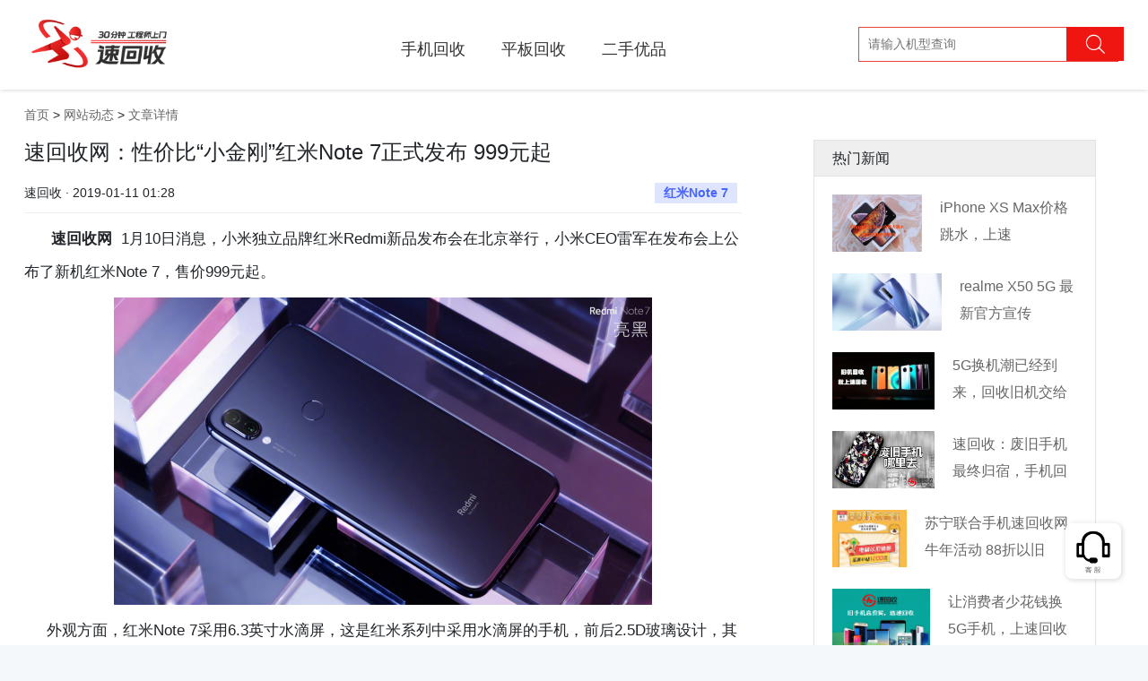

--- FILE ---
content_type: text/html; charset=UTF-8
request_url: https://www.suhuishou.com/article/2766.html
body_size: 6905
content:
<!doctype html>
<html lang="zh-cmn-Hans">
    <head>
        <meta charset="utf-8">
        <meta http-equiv="X-UA-Compatible" content="IE=edge">
        <meta name="viewport" content="width=device-width, initial-scale=1">
        <link rel="stylesheet" type="text/css" href="/css/app.css">
        <title>速回收网：性价比“小金刚”红米Note 7正式发布 999元起_速回收网|闲置手机数码回收平台</title>
        <meta name="Keywords" content="红米Note 7,回收,手机回收,手机在线回收,二手手机回收网,二手手机回收,笔记本回收网,手机回收平台,单反相机回收,回收笔记本,二手手机估价,笔记本回收,手机回收网,高价回收手机,二手回收,回收手机" />
        <link rel="alternate" media="only screen and (max-width: 640px)" href="https://m.suhuishou.com/pages/article/info?id=2766" />
        <meta name="mobile-agent" content="format=html5; url=https://m.suhuishou.com/pages/article/info?id=2766" />
        <meta name="Description" content="速回收网  1月10日消息，小米独立品牌红米Redmi新品发布会在北京举行，小米CEO雷军在发布会上公布了新机红米Note 7，售价999元起。" />
        <script type="text/javascript">try{var urlhash=window.location.hash;if(!urlhash.match("fromapp")){if((navigator.userAgent.match(/(iPhone|iPod|Android|ios|iPad)/i))){window.location="https://m.suhuishou.com/pages/article/info?id=2766"}}}catch(err){};</script>
        <script src="https://cdn.bootcss.com/jquery/2.2.4/jquery.min.js"></script>
        <style type="text/css">
            .main{padding: 100px 0;background: #fff;}
            .left{width: 800px;float: left;min-height: 500px;}
            .left h1{font-size: 24px;}
            .left .mate{display: flex;border-bottom: solid #efefef 1px;padding-bottom: 10px;margin-top: 20px;}
            .left .mate div{width: 50%;}
            .left .mate .author{text-align: left;}
            .left .mate .label{text-align: right;}
            .left .mate .label a{display: inline-block;background: #e0e5ff;color: #4664ff;font-weight: bold;padding: 0 10px;margin:0 5px; }
            .left .content{margin-top: 10px;line-height: 220%;font-size: 117%;}
            .left .content img{margin:10px 0; }
            .right{float: left;width: 315px;margin-left: 80px;border:solid #e2e2e2 1px;}
            .right h3{font-size: 16px;padding: 10px 20px;background: #efefef;border-bottom: solid #e2e2e2 1px;}
            .right .item{margin: 20px;}
            .right .item a{display: flex;}
            .right .item h2{font-size: 16px;margin-left: 20px;line-height: 30px;height: 60px;overflow: hidden;}
        </style>
    </head>
    <body>
<div class="site-header fixed">
            <div class="container">
                <div class="header-logo">
                    <h1><a href="/" title="速回收"><img src="/images/logo.png?23" width="167" alt="速回收" /></a></h1>
                    <span>高价 快捷 安全</span>
                </div>
                <div class="header-nav"><ul><li><a href="https://www.suhuishou.com/shouji">手机回收</a></li><li><a href="/pingban">平板回收</a></li><li><a href="/laptop">笔记本回收</a></li><li style=""><a href="/youpin" >二手优品</a></li>
                </ul></div>
                <div class="header-search"><input type="text" name="" placeholder="请输入机型查询" /><span><i class="iconfont icon-search"></i></span></div>
            </div>
        </div><div class="main">
<div class="container">
    <div class="nav-box">
        <a href="/" title="速回收官网-二手手机回收平台-手机回收|笔记本回收|平板数码相机回收-免费上门回收">首页</a> >
                 <a href="/article?catid=10" title="速回收,关注二手手机交易市场资讯发展动态,中国专业的二手手机回收网,笔记本回收网,数码回收平台,单反相机回收,二手手机在线回收。价格好,付款快,服务优,手机回收第一选择！业务范围：苹果,三星,小米,华为,中兴,酷派,HTC,联想,步步高,诺基亚,索尼等品牌的二手手机回收,是深受欢迎的旧手机回收网站。">网站动态</a> >
                <a href="javascript:;" title="文章详情">文章详情</a>
    </div>
    <div class="articles clearfix">
        <div class="left">
            <h1>速回收网：性价比“小金刚”红米Note 7正式发布 999元起</h1>
            <div class="mate">
                <div class="author">速回收 · 2019-01-11 01:28</div>
                <div class="label">   <a href="https://www.suhuishou.com/tags/%E7%BA%A2%E7%B1%B3Note%207.html">红米Note 7</a>  </div>
            </div>
            <div class="content">
                &nbsp;&nbsp;&nbsp;&nbsp;&nbsp; <strong>速回收网&nbsp; </strong>1月10日消息，小米独立品牌红米Redmi新品发布会在北京举行，小米CEO雷军在发布会上公布了新机红米Note 7，售价999元起。<br />
<div align="center">
	<img src="https://image.suhuishou.com/attached/image/20190111/20190111093008_40765.png" alt="速回收网：性价比“小金刚”红米Note 7正式发布 999元起" title="速回收网：性价比“小金刚”红米Note 7正式发布 999元起" width="600" height="343" align="" /><br />
</div>
&nbsp;&nbsp;&nbsp;&nbsp;&nbsp;外观方面，红米Note 7采用6.3英寸水滴屏，这是红米系列中采用水滴屏的手机，前后2.5D玻璃设计，其中前置玻璃面板使用了康宁第五代大猩猩玻璃，在屏幕硬度方面有着较大提升，提供暮光金、梦幻蓝（渐变）、亮黑三种颜色。<br />
<br />
&nbsp;&nbsp;&nbsp;&nbsp;&nbsp;配置方面，红米Note 7搭载满血版高通骁龙660 AIE芯片，CPU主频为2.2GHz，与其它手机搭载的降频版骁龙660性能更强，配备3/4/6GB RAM+32/64GB ROM，电池容量为4000mAh，支持QC 4协议以及Type-C接口，官方表示最高支持18W快充，实测1小时43分钟充满。<br />
<div align="center">
	<img src="https://image.suhuishou.com/attached/image/20190111/20190111093046_51638.png" alt="速回收网：性价比“小金刚”红米Note 7正式发布 999元起" title="速回收网：性价比“小金刚”红米Note 7正式发布 999元起" width="600" height="333" align="" /><br />
</div>
&nbsp;&nbsp;&nbsp;&nbsp;&nbsp;相机是该机的另一个亮点，后置相机搭载4800万像素+500万像素双摄，其中4800万的主摄像头感光元件来自三星的GM1（1/2英寸），单像素面积为0.8μm，在暗光环境下，4800万像素可以自动四合一为1.6μm大像素高感光模式，单个像素感光面积是原来的4倍。<br />
<br />
<p>
	&nbsp;&nbsp;&nbsp;&nbsp;&nbsp;最后是价格，该机的3GB+32GB版售价999元起，4GB+64GB版售价1199元，6GB+64GB版1399元，今天下午开启预售，1月15日10点正式发售。
</p>
<p>
	<br />
</p>
<p>
	&nbsp;&nbsp;&nbsp;&nbsp; 亲，换了新机别忘了旧手机哦，<a href="https://www.suhuishou.com" target="_blank">速回收网</a>的回收价格比市场高一点，速回收上门便捷轻松回收，先得预付款。收到旧数码第一时间销毁个人信息隐私，转账秒到无需等待，<a href="https://www.suhuishou.com" target="_blank">回收二手数码</a>就上速回收吧。
</p>
            </div>
        </div>
        <div class="right">
            <h3>热门新闻</h3>
                        <div class="item clearfix">
                <a target="_blank" href="https://www.suhuishou.com/article/2937.html" title="iPhone XS Max价格跳水，上速">
                    <img src="https://image.suhuishou.com/attached/image/20200325/20200325174506_72651.jpg?imageMogr2/thumbnail/94x64!/interlace/1" width="" height="64" />
                    <h2 class="info-tit">iPhone XS Max价格跳水，上速</h2>
               </a>
           </div>
                    <div class="item clearfix">
                <a target="_blank" href="https://www.suhuishou.com/article/2906.html" title="realme X50 5G 最新官方宣传">
                    <img src="https://image.suhuishou.com/attached/image/20200102/20200102094742_51231.jpg?imageMogr2/thumbnail/94x64!/interlace/1" width="" height="64" />
                    <h2 class="info-tit">realme X50 5G 最新官方宣传</h2>
               </a>
           </div>
                    <div class="item clearfix">
                <a target="_blank" href="https://www.suhuishou.com/article/2929.html" title="5G换机潮已经到来，回收旧机交给速回收更">
                    <img src="https://image.suhuishou.com/attached/image/20200315/20200315121351_35320.jpg?imageMogr2/thumbnail/94x64!/interlace/1" width="" height="64" />
                    <h2 class="info-tit">5G换机潮已经到来，回收旧机交给速回收更</h2>
               </a>
           </div>
                    <div class="item clearfix">
                <a target="_blank" href="https://www.suhuishou.com/article/2714.html" title="速回收：废旧手机最终归宿，手机回收平台选">
                    <img src="https://image.suhuishou.com/attached/image/20180918/20180918164801_75916.jpg?imageMogr2/thumbnail/94x64!/interlace/1" width="" height="64" />
                    <h2 class="info-tit">速回收：废旧手机最终归宿，手机回收平台选</h2>
               </a>
           </div>
                    <div class="item clearfix">
                <a target="_blank" href="https://www.suhuishou.com/article/3095.html" title="苏宁联合手机速回收网牛年活动 88折以旧">
                    <img src="https://image.suhuishou.com/attached/upload/20210206/20210206181030_5498.png?imageMogr2/thumbnail/94x64!/interlace/1" width="" height="64" />
                    <h2 class="info-tit">苏宁联合手机速回收网牛年活动 88折以旧</h2>
               </a>
           </div>
                    <div class="item clearfix">
                <a target="_blank" href="https://www.suhuishou.com/article/2934.html" title="让消费者少花钱换5G手机，上速回收就够了">
                    <img src="https://image.suhuishou.com/attached/image/20200323/20200323111615_92179.jpg?imageMogr2/thumbnail/94x64!/interlace/1" width="" height="64" />
                    <h2 class="info-tit">让消费者少花钱换5G手机，上速回收就够了</h2>
               </a>
           </div>
                    <div class="item clearfix">
                <a target="_blank" href="https://www.suhuishou.com/article/2547.html" title="回收街教程：苹果手机隐藏小功能教程，领略">
                    <img src="https://images.suhuishou.com/Fuhu3ydhvtcUl7oJwnKr6ynVI7uL?imageMogr2/thumbnail/94x64!/interlace/1" width="" height="64" />
                    <h2 class="info-tit">回收街教程：苹果手机隐藏小功能教程，领略</h2>
               </a>
           </div>
                    <div class="item clearfix">
                <a target="_blank" href="https://www.suhuishou.com/article/2727.html" title="“互联网+”手机回收，速回收平台让你旧机">
                    <img src="https://image.suhuishou.com/attached/image/20181022/20181022165839_42970.jpg?imageMogr2/thumbnail/94x64!/interlace/1" width="" height="64" />
                    <h2 class="info-tit">“互联网+”手机回收，速回收平台让你旧机</h2>
               </a>
           </div>
                    <div class="item clearfix">
                <a target="_blank" href="https://www.suhuishou.com/article/3097.html" title="速回收：爆料信息称realme GT还有">
                    <img src="https://image.suhuishou.com/attached/upload/20210220/20210220155547_5665.png?imageMogr2/thumbnail/94x64!/interlace/1" width="" height="64" />
                    <h2 class="info-tit">速回收：爆料信息称realme GT还有</h2>
               </a>
           </div>
                    <div class="item clearfix">
                <a target="_blank" href="https://www.suhuishou.com/article/2696.html" title="荣耀8X Max手机回收海报曝光 7.1">
                    <img src="https://images.suhuishou.com/FinidU2V1bSRbVrjne5IePnDu4MY?imageMogr2/thumbnail/94x64!/interlace/1" width="" height="64" />
                    <h2 class="info-tit">荣耀8X Max手机回收海报曝光 7.1</h2>
               </a>
           </div>
                </div>
    </div>
</div>
</div>
<footer class="footer">

        <div class="baiduline"><a href="https://shs04.qiyukf.com/client?k=3ede7d2c48a6c49217d206679f1afef6&wp=1&templateId=6619101" title="在线客服"><div class="desc"><p>人工客服<br/>9:00-21:00</p></div></a></div>
        <div class="footer-logos">
            <div class="container">
            <a href="https://apps.apple.com/cn/app/%E9%80%9F%E5%9B%9E%E6%94%B6pro-%E9%97%B2%E7%BD%AE%E4%BA%8C%E6%89%8B%E6%89%8B%E6%9C%BA%E6%95%B0%E7%A0%81%E5%9B%9E%E6%94%B6%E5%B9%B3%E5%8F%B0/id1546361213" class="footer-ios"></a>
            <a href="https://sj.qq.com/appdetail/com.xieteng.suhuishou" class="footer-android"></a>
        </div>
        </div>

        <div class="footer-top container">

            <ul>

                <li><a href="javascript:void(0)"><i class="iconfont icon-kuaidi"></i>全国回收免邮费</a></li>

                <li><a href="javascript:void(0)"><i class="iconfont icon-shangmen"></i>全国百城免费上门</a></li>

                <li><a href="javascript:void(0)"><i class="iconfont icon-user"></i>数百万用户选择</a></li>

                <li><a href="javascript:void(0)"><i class="iconfont icon-anquan"></i>专业检测保护隐私</a></li>

                <li><a href="javascript:void(0)"><i class="iconfont icon-dakuan"></i>高价回收,闪电付款</a></li>

            </ul>

        </div>

        <div class="footer-links container">

            <dl class="col-links">

                <dt>关于我们</dt>

                <dd><a href="https://www.suhuishou.com/about/4.html">联系我们</a></dd>

                <dd><a href="https://www.suhuishou.com/about/5.html">了解速回收</a></dd>

                <dd><a href="https://www.suhuishou.com/about/4.html">商务合作</a></dd>

                <dd><a href="https://www.suhuishou.com/about/13.html">人才招聘</a></dd>

            </dl>

            <dl class="col-links">

                <dt>交易方式</dt>

                <dd><a href="https://www.suhuishou.com/about/7.html">上门交易</a></dd>

                <dd><a href="https://www.suhuishou.com/about/12.html">快递回收</a></dd>

                <!--<dd><a href="https://www.suhuishou.com/about/7.html">合作商家回收</a></dd>-->

            </dl>

            <dl class="col-links">

                <dt>帮助中心</dt>

                <dd><a href="https://www.suhuishou.com/about/8.html">常见问题</a></dd>

                <dd><a href="https://www.suhuishou.com/about/14.html">邮寄地址</a></dd>

                <dd><a href="https://www.suhuishou.com/about/30.html">回收须知</a></dd>

            </dl>

            <dl class="col-links">

                <dt>服务中心</dt>

                <dd><a href="https://www.suhuishou.com/about/10.html">质检说明</a></dd>

                <dd><a href="https://www.suhuishou.com/about/19.html">服条条款</a></dd>

            </dl>

            <dl class="col-links">

                <dt>网站动态</dt>

                <dd><a href="https://www.suhuishou.com/articles/10.html">常见问题</a></dd>

                <dd><a href="https://www.suhuishou.com/articles/12.html">回收资讯</a></dd>

                <dd><a href="https://www.suhuishou.com/articles/13.html">手机百科</a></dd>

                <dd><a href="https://www.suhuishou.com/articles/10.html">网站导航</a></dd>

            </dl>

            <dl class="col-contact">

                <dt><a href="https://shs04.qiyukf.com/client?k=3ede7d2c48a6c49217d206679f1afef6&wp=1&templateId=6619101" class="baiduline">在线客服</a><p>周一至周日 <br/>早上9点 到 21点</p></dt>

                <dd>寄件地址:深圳市南山区粤海街道高新区社区高新南一道009号中科研发园配套服务楼301</dd>

                <dd>0755-33528888</dd>

                <dd>收件人 : 张小勇(收)</dd>

            </dl>

        </div>

        <div class="flink container">

            <span>友情链接 : </span>
            
            
            
            <a href="http://www.suhuishou.com/zilian/phone" title="手机回收专家">手机回收专家</a>

            
            
            
            <a href="http://www.suhuishou.com/zilian/computer/" title="二手笔记本回收平台">二手笔记本回收平台</a>

            
            
            
            <a href="http://www.suhuishou.com/zilian/camera/" title="二手单反相机回收平台">二手单反相机回收平台</a>

            
            
            
            <a href="https://www.caobao.com/" title="手机回收">手机回收</a>

            
            
            
            <a href="http://www.jzzyiyuan.com/" title="天津废旧物资回收">天津废旧物资回收</a>

            
            
            
            <a href="http://www.zuche001.com.cn" title="北京租车">北京租车</a>

            
            
            
            <a href="http://www.ershoudaquan.com/" title="二手设备网">二手设备网</a>

            
            
            
            <a href="https://www.shougouge.com/" title="废品回收">废品回收</a>

            
            
            
            <a href="http://www.klvtu.com/" title="深圳旅游">深圳旅游</a>

            
            
            
            <a href="https://www.taosj.com/" title="淘宝数据">淘宝数据</a>

            
            
            
            <a href="https://www.huishoujie.com/" title="回收库存">回收库存</a>

            
            
            
            <a href="https://www.shouqizulin.com/" title="北京首汽租车">北京首汽租车</a>

            
            
            
            <a href="https://www.atzuche.net/" title="首汽租车电话">首汽租车电话</a>

            
            
            
            <a href="http://www.beiqijituan.com/" title="北汽租车">北汽租车</a>

            
            
            
            <a href="http://www.suhuishou.com/zilian/camera_small/" title="微单反回收网">微单反回收网</a>

            
            
            
            <a href="http://www.rrzuji.com/" title="人人租机">人人租机</a>

            
            
            
            <a href="http://www.suhuishou.com/zilian/clock/" title="二手名表回收网">二手名表回收网</a>

            
            
            
            <a href="http://www.suhuishou.com/zilian/camera_tou/" title="单反镜头回收网">单反镜头回收网</a>

            
            
            
            <a href="https://www.suhuishou.com/" title="速回收">速回收</a>

            
            
            
            <a href="https://www.yilewan.com/" title="易乐玩">易乐玩</a>

            
            
            
            <a href="http://www.kbiao.net/" title="高仿手表">高仿手表</a>

            
            
            
            <a href="https://www.paipai123.com/" title="排排宝">排排宝</a>

            
            
            
            <a href="http://live.aaniao.com/" title="直播app开发">直播app开发</a>

            
            
            
            <a href="http://www.aaniao.com" title="直播软件开发">直播软件开发</a>

            
            
            
            <a href="https://www.suddenfix.com/" title="上门手机维修">上门手机维修</a>

            
            
            
            <a href="http://www.100chd.com" title="公寓智能锁">公寓智能锁</a>

            
            
            
            <a href="http://www.foxuc.cn/" title="棋牌游戏开发">棋牌游戏开发</a>

            
            
            
            <a href="https://www.boolv.com" title="家电回收">家电回收</a>

            
            
            
            <a href="https://www.52cv.com/" title="简历模板">简历模板</a>

            
            
        </div>

        <div class="copyright">

          <div class="container">

            <p>深圳市南山区粤海街道高新区社区高新南一道009号中科研发园配套服务楼301<a href="https://beian.miit.gov.cn" rel="nofollow">粤ICP备16015090号</a><a href="http://www.beian.gov.cn/portal/registerSystemInfo?recordcode=44030502004776" rel="nofollow">粤公网安备 44030502004776 号</a><a href="https://beian.miit.gov.cn/#/Integrated/index" rel="nofollow">增值电信业务经营许可证 粤B2-20211546</a></p>


          </div>
           <div class="container"><p style="text-align: left;">© 2005-2021 深圳协腾网络电子科技有限公司 版权所有，并保留所有权利。 </p></div>

        </div>

        </footer>

        <div style="display:none">

<script>

var _hmt = _hmt || [];

(function() {

  var hm = document.createElement("script");

  hm.src = "https://hm.baidu.com/hm.js?4e5805f4c801680981dd2e8d6aebcb5e";

  var s = document.getElementsByTagName("script")[0]; 

  s.parentNode.insertBefore(hm, s);

})();

</script>

<script type="text/javascript">var cnzz_protocol = (("https:" == document.location.protocol) ? " https://" : " http://");document.write(unescape("%3Cspan id='cnzz_stat_icon_1274059003'%3E%3C/span%3E%3Cscript src='" + cnzz_protocol + "s13.cnzz.com/z_stat.php%3Fid%3D1274059003%26show%3Dpic1' type='text/javascript'%3E%3C/script%3E"));</script>
<script>
	(function (w, d, n, a, j) {
		w[n] = w[n] || function () {
			(w[n].a = w[n].a || []).push(arguments);
		};
		j = d.createElement('script');
		j.async = true;
		j.src ='https://qiyukf.com/script/3ede7d2c48a6c49217d206679f1afef6.js';
		d.body.appendChild(j);
  })(window, document, 'ysf');
$(".baiduline").click(function(){
    var _href = ysf('url');
    if(_href){
        $('body').append('<a href="" id="goto" target="_blank"></a>');
        $('#goto').attr('href', _href);
        $('#goto').get(0).click();
    }
});
</script>
</div><script>
(function(){
    var bp = document.createElement('script');
    var curProtocol = window.location.protocol.split(':')[0];
    if (curProtocol === 'https') {
        bp.src = 'https://zz.bdstatic.com/linksubmit/push.js';
    }
    else {
        bp.src = 'http://push.zhanzhang.baidu.com/push.js';
    }
    var s = document.getElementsByTagName("script")[0];
    s.parentNode.insertBefore(bp, s);
})();
</script>
    </body>
</html>